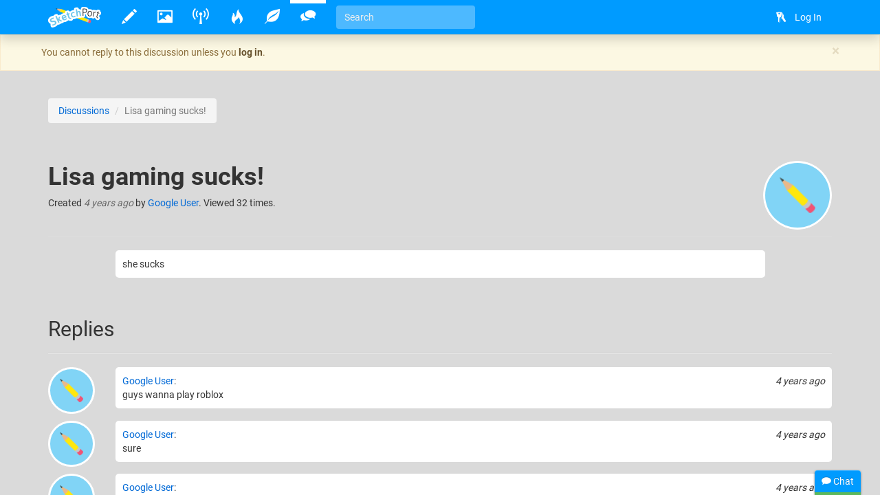

--- FILE ---
content_type: text/html
request_url: https://www.sketchport.com/discussion/5268502796566528/lisa-gaming-sucks
body_size: 4165
content:
<!DOCTYPE html>
<html xmlns="http://www.w3.org/1999/xhtml">
	<head>
<meta http-equiv="Content-Type" content="text/html; charset=UTF-8"/>
<meta name="application-name" content="SketchPort"/>
<meta name="description" content="she sucks"/>
<meta name="format-detection" content="telephone=no"/>
<meta name="msapplication-TileColor" content="#76d5ff"/>
<meta name="viewport" content="initial-scale=1.0, maximum-scale=1.0, minimal-ui, user-scalable=no, width=device-width"/>
<meta property="og:type" content="sketchport:discussion"/>
<meta property="og:title" content="Lisa gaming sucks! &raquo; Discussions"/>
<meta property="og:url" content="http://www.sketchport.com/discussion/5268502796566528/lisa-gaming-sucks"/>
<title>Lisa gaming sucks! &raquo; discussions &raquo; SketchPort</title>
<link rel="stylesheet" href="//sketchport.s3.amazonaws.com/css/sketchport-1767705480732.css"/>
	</head>
	<body id="discussion-page" class="js-off transitions-off">
		<nav id="nav" class="navbar navbar-inverse navbar-fixed-top" role="navigation">
			<div class="container">
				<div class="navbar-header">
						<button class="navbar-toggle" data-toggle="collapse" data-target=".navbar-collapse">
						<span class="sr-only">Toggle navigation</span>
						<span class="icon-bar"></span>
						<span class="icon-bar"></span>
						<span class="icon-bar"></span>
					</button>
						<button id="scroll-to-top" class="navbar-toggle visible-xs">
						<i class="glyphicons glyphicons-arrow-up"></i>
						<span class="sr-only">Scroll to top</span>
					</button>
					<a class="index-link navbar-brand" href="/">
						<img src="//sketchport.s3.amazonaws.com/images/flat-logo-154x60.png" alt="SketchPort"/>
					</a>
				</div>
					<div id="navbar-collapse" class="navbar-collapse collapse">
					<ul id="user-nav" class="navbar-nav navbar-right nav">
								<li><a href="/login?continue=%2Fdiscussion%2F5268502796566528%2Flisa-gaming-sucks%3F"><i class="glyphicons glyphicons-keys"></i> <span class="nav-icon-caption">Log In</span></a></li>
							</ul>
					<hr class="visible-xs"/>
							<ul class="navbar-nav nav-icons nav visible-xs">
						<li>
							<a class="draw-link" href="/draw" title="Draw">
								<i class="glyphicons glyphicons-pencil"></i>
								<span class="nav-icon-caption">Draw</span>
							</a>
						</li>
						<li>
							<a class="browse-link" href="/browse" title="Browse">
								<i class="glyphicons glyphicons-picture"></i>
								<span class="nav-icon-caption">Browse</span>
							</a>
						</li>
						<li class="hidden-sm">
							<a class="broadcasts-link" href="/broadcasts" title="Broadcasts">
								<i class="glyphicons glyphicons-wifi-alt"></i>
								<span class="nav-icon-caption">Broadcasts</span>
								<span class="badge" data-property-id="broadcasts.count" style="display: none">0</span>
							</a>
						</li>
						<li class="hidden-sm">
							<a class="challenges-link" href="/challenges" title="Challenges">
								<i class="glyphicons glyphicons-fire"></i>
								<span class="nav-icon-caption">Challenges</span>
							</a>
						</li>
						<li class="hidden-sm">
							<a class="inspirations-link" href="/inspirations" title="Inspirations">
								<i class="glyphicons glyphicons-leaf"></i>
								<span class="nav-icon-caption">Inspirations</span>
							</a>
						</li>
						<li class="hidden-sm">
							<a class="discussions-link" href="/discussions" title="Discussions">
								<i class="glyphicons glyphicons-conversation"></i>
								<span class="nav-icon-caption">Discussions</span>
							</a>
						</li>
						<li class="visible-xs visible-lg">
							<form action="/search" class="search-form navbar-form navbar-left">
								<input type="text" name="q" value="" class="search-query form-control" placeholder="Search" tabindex="1">
							</form>
						</li>
					</ul>
					<ul class="navbar-nav nav-icons nav hidden-xs tooltips">
						<li>
							<a class="draw-link" href="/draw" title="Draw">
								<i class="glyphicons glyphicons-pencil"></i>
								<span class="nav-icon-caption">Draw</span>
							</a>
						</li>
						<li>
							<a class="browse-link" href="/browse" title="Browse">
								<i class="glyphicons glyphicons-picture"></i>
								<span class="nav-icon-caption">Browse</span>
							</a>
						</li>
						<!--
						<li>
							<a class="games-link" href="/games" title="Games">
								<i class="glyphicons glyphicons-gamepad"></i>
								<span class="nav-icon-caption">Games</span>
								<span class="badge" data-property-id="games.count" style="display: none">0</span>
							</a>
						</li>
						-->
						<li>
							<a class="broadcasts-link" href="/broadcasts" title="Broadcasts">
								<i class="glyphicons glyphicons-wifi-alt"></i>
								<span class="nav-icon-caption">Broadcasts</span>
								<span class="badge" data-property-id="broadcasts.count" style="display: none">0</span>
							</a>
						</li>
						<li class="hidden-sm">
							<a class="challenges-link" href="/challenges" title="Challenges">
								<i class="glyphicons glyphicons-fire"></i>
								<span class="nav-icon-caption">Challenges</span>
							</a>
						</li>
						<li class="hidden-sm">
							<a class="inspirations-link" href="/inspirations" title="Inspirations">
								<i class="glyphicons glyphicons-leaf"></i>
								<span class="nav-icon-caption">Inspirations</span>
							</a>
						</li>
						<li class="hidden-sm">
							<a class="discussions-link" href="/discussions" title="Discussions">
								<i class="glyphicons glyphicons-conversation"></i>
								<span class="nav-icon-caption">Discussions</span>
							</a>
						</li>
						<li class="visible-xs visible-lg">
							<form action="/search" class="search-form navbar-form navbar-left">
								<input type="text" name="q" value="" placeholder="Search" class="search-query form-control" tabindex="1">
							</form>
						</li>
					</ul>
					<ul class="nav-icons navbar-nav nav visible-sm">
						<li class="dropdown">
							<a href="javascript:void(0)" class="dropdown-toggle" data-toggle="dropdown">
								<i class="glyphicons glyphicons-more"></i>
								<span class="nav-icon-caption">Expand dropdown</span>
							</a>
							<ul class="dropdown-menu">
								<li class="hidden-md">
									<a class="challenges-link" href="/challenges" title="Challenges">
										<i class="glyphicons glyphicons-fire"></i>
										<span class="nav-icon-caption">Challenges</span>
									</a>
								</li>
								<li class="hidden-md">
									<a class="inspirations-link" href="/inspirations" title="Inspirations">
										<i class="glyphicons glyphicons-leaf"></i>
										<span class="nav-icon-caption">Inspirations</span>
									</a>
								</li>
								<li class="hidden-md">
									<a class="discussions-link" href="/discussions" title="Discussions">
										<i class="glyphicons glyphicons-conversation"></i>
										<span class="nav-icon-caption">Discussions</span>
									</a>
								</li>
								<li>
									<form class="search-form navbar-form navbar-left" action="/search">
										<input class="search-query form-control" type="text" name="q" placeholder="Search" tabindex="1">
									</form>
								</li>
							</ul>
						</li>
					</ul>
				</div>
				</div>
		</nav>
		<div id="main" class="viewport">
			<div id="content">
	<div class="alert alert-top alert-warning alert-dismissable">
	<div class="container">
		<button type="button" class="close" data-dismiss="alert">&times;</button>
		You cannot reply to this discussion unless you <a href="/login" class="alert-link">log in</a>.
	</div>
</div>
			<div id="body" class="container">
<ol class="breadcrumb smileys">
	<li><a href="/discussions">Discussions</a></li>
	<li class="active">Lisa gaming sucks!</li>
</ol>

			<div class="page-header">
				<div class="row">
					<div class="col-xs-12">
						<a href="/user/5882461442539520/google-user" title="Google User">
							<img src="//sketchport.s3.amazonaws.com/images/flat-icon-80x80.png" alt="Google User" class="avatar"/>
						</a>
						<h1>
							Lisa gaming sucks!
						</h1>
						<p>
							Created <time datetime="2021-04-06T22:11:25Z" title="April 06, 2021 at 10:11:25PM" class="time">4 years ago</time> by <a href="/user/5882461442539520/google-user">Google User</a>.
								Viewed 32 times.
							</p>
						</div>
				</div>
			</div>
			<div class="row details">
				<div class="col-sm-offset-1 col-sm-10">
					<div id="discussion-description" class="emboss markdown smileys">
						<p>she sucks</p>
					</div>
				</div>
			</div>
				<div class="page-header">
				<h2>Replies</h2>
			</div>
			<div id="replies">
						<div style="margin-bottom: 10px">
					<div class="row">
						<div class="hidden-xs col-sm-2 col-lg-1">
							<a href="/user/5882461442539520/google-user">
								<img src="//sketchport.s3.amazonaws.com/images/flat-icon-80x80.png" class="avatar" style="width: 100%; height: auto"/>
							</a>
						</div>
						<div class="col-sm-10 col-lg-11">
							<div class="reply emboss markdown smileys">
								<time datetime="2021-04-06T22:11:53Z" title="April 06, 2021 at 10:11:53PM" class="time">4 years ago</time>
								<a href="/user/5882461442539520/google-user">Google User</a>:
								<p>guys wanna play roblox</p>
							</div>
						</div>
					</div>
				</div>
						<div style="margin-bottom: 10px">
					<div class="row">
						<div class="hidden-xs col-sm-2 col-lg-1">
							<a href="/user/5882461442539520/google-user">
								<img src="//sketchport.s3.amazonaws.com/images/flat-icon-80x80.png" class="avatar" style="width: 100%; height: auto"/>
							</a>
						</div>
						<div class="col-sm-10 col-lg-11">
							<div class="reply emboss markdown smileys">
								<time datetime="2021-05-27T21:15:02Z" title="May 27, 2021 at 09:15:02PM" class="time">4 years ago</time>
								<a href="/user/5882461442539520/google-user">Google User</a>:
								<p>sure </p>
							</div>
						</div>
					</div>
				</div>
						<div style="margin-bottom: 10px">
					<div class="row">
						<div class="hidden-xs col-sm-2 col-lg-1">
							<a href="/user/5871667904512000/google-user">
								<img src="//sketchport.s3.amazonaws.com/images/flat-icon-80x80.png" class="avatar" style="width: 100%; height: auto"/>
							</a>
						</div>
						<div class="col-sm-10 col-lg-11">
							<div class="reply emboss markdown smileys">
								<time datetime="2021-06-03T23:25:31Z" title="June 03, 2021 at 11:25:31PM" class="time">4 years ago</time>
								<a href="/user/5871667904512000/google-user">Google User</a>:
								<p>Who is Lisa Gaming?</p>
							</div>
						</div>
					</div>
				</div>
						<div style="margin-bottom: 10px">
					<div class="row">
						<div class="hidden-xs col-sm-2 col-lg-1">
							<a href="/user/5871667904512000/google-user">
								<img src="//sketchport.s3.amazonaws.com/images/flat-icon-80x80.png" class="avatar" style="width: 100%; height: auto"/>
							</a>
						</div>
						<div class="col-sm-10 col-lg-11">
							<div class="reply emboss markdown smileys">
								<time datetime="2021-06-03T23:26:06Z" title="June 03, 2021 at 11:26:06PM" class="time">4 years ago</time>
								<a href="/user/5871667904512000/google-user">Google User</a>:
								<p>Oh I just looked her up... and she sucks.</p>
							</div>
						</div>
					</div>
				</div>
						<div style="margin-bottom: 10px">
					<div class="row">
						<div class="hidden-xs col-sm-2 col-lg-1">
							<a href="/user/5882461442539520/google-user">
								<img src="//sketchport.s3.amazonaws.com/images/flat-icon-80x80.png" class="avatar" style="width: 100%; height: auto"/>
							</a>
						</div>
						<div class="col-sm-10 col-lg-11">
							<div class="reply emboss markdown smileys">
								<time datetime="2021-06-09T19:02:32Z" title="June 09, 2021 at 07:02:32PM" class="time">4 years ago</time>
								<a href="/user/5882461442539520/google-user">Google User</a>:
								<p>and i heard she uses sub bots</p>
							</div>
						</div>
					</div>
				</div>
						<div style="margin-bottom: 10px">
					<div class="row">
						<div class="hidden-xs col-sm-2 col-lg-1">
							<a href="/user/5871667904512000/google-user">
								<img src="//sketchport.s3.amazonaws.com/images/flat-icon-80x80.png" class="avatar" style="width: 100%; height: auto"/>
							</a>
						</div>
						<div class="col-sm-10 col-lg-11">
							<div class="reply emboss markdown smileys">
								<time datetime="2021-06-11T15:49:33Z" title="June 11, 2021 at 03:49:33PM" class="time">4 years ago</time>
								<a href="/user/5871667904512000/google-user">Google User</a>:
								<p>OMG!!!</p>
							</div>
						</div>
					</div>
				</div>
						<div style="margin-bottom: 10px">
					<div class="row">
						<div class="hidden-xs col-sm-2 col-lg-1">
							<a href="/user/5888254141267968/google-user">
								<img src="//sketchport.s3.amazonaws.com/images/flat-icon-80x80.png" class="avatar" style="width: 100%; height: auto"/>
							</a>
						</div>
						<div class="col-sm-10 col-lg-11">
							<div class="reply emboss markdown smileys">
								<time datetime="2021-06-17T21:20:53Z" title="June 17, 2021 at 09:20:53PM" class="time">4 years ago</time>
								<a href="/user/5888254141267968/google-user">Google User</a>:
								<p>YOU GUYS  ARE JUST BULLYING HER!! STOP THAT I'M  CALLING THE POLICE!!</p>
							</div>
						</div>
					</div>
				</div>
						<div style="margin-bottom: 10px">
					<div class="row">
						<div class="hidden-xs col-sm-2 col-lg-1">
							<a href="/user/5882461442539520/google-user">
								<img src="//sketchport.s3.amazonaws.com/images/flat-icon-80x80.png" class="avatar" style="width: 100%; height: auto"/>
							</a>
						</div>
						<div class="col-sm-10 col-lg-11">
							<div class="reply emboss markdown smileys">
								<time datetime="2022-02-08T15:01:54Z" title="February 08, 2022 at 03:01:54PM" class="time">3 years ago</time>
								<a href="/user/5882461442539520/google-user">Google User</a>:
								<p>she legit ranted on flamangio</p>
							</div>
						</div>
					</div>
				</div>
						<div style="margin-bottom: 10px">
					<div class="row">
						<div class="hidden-xs col-sm-2 col-lg-1">
							<a href="/user/5882461442539520/google-user">
								<img src="//sketchport.s3.amazonaws.com/images/flat-icon-80x80.png" class="avatar" style="width: 100%; height: auto"/>
							</a>
						</div>
						<div class="col-sm-10 col-lg-11">
							<div class="reply emboss markdown smileys">
								<time datetime="2022-02-08T15:02:05Z" title="February 08, 2022 at 03:02:05PM" class="time">3 years ago</time>
								<a href="/user/5882461442539520/google-user">Google User</a>:
								<p>she legit ranted on flamangio</p>
							</div>
						</div>
					</div>
				</div>
						<div style="margin-bottom: 10px">
					<div class="row">
						<div class="hidden-xs col-sm-2 col-lg-1">
							<a href="/user/5882461442539520/google-user">
								<img src="//sketchport.s3.amazonaws.com/images/flat-icon-80x80.png" class="avatar" style="width: 100%; height: auto"/>
							</a>
						</div>
						<div class="col-sm-10 col-lg-11">
							<div class="reply emboss markdown smileys">
								<time datetime="2022-02-08T15:02:19Z" title="February 08, 2022 at 03:02:19PM" class="time">3 years ago</time>
								<a href="/user/5882461442539520/google-user">Google User</a>:
								<p>she legit ranted on flamangio<br>
u are like 5 what u doin here</p>
							</div>
						</div>
					</div>
				</div>
					</div>
				<div class="page-header">
				<h2>Reply</h2>
			</div>
			<form action="/discussion/5268502796566528/lisa-gaming-sucks/reply" method="post" class="form-horizontal auto-disable">
				<div class="form-group">
					<label class="control-label col-md-2">Message</label>
					<div class="col-md-8">
						<div id="wmd-button-bar"></div>
						<textarea id="wmd-input" name="message" class="wmd-input form-control" rows="6"></textarea>
						<label class="help-block character-counter" data-target="#wmd-input" data-min="10" data-max="1000"></label>
					</div>
				</div>
				<div class="form-group">
					<label class="control-label col-md-2">Preview</label>
					<div class="col-md-8">
						<div class="emboss markdown">
							<div id="wmd-preview"></div>
						</div>
					</div>
				</div>
				<div class="form-group">
					<div class="col-md-offset-2 col-md-8">
						<input type="submit" value="Post" class="btn btn-primary">
					</div>
				</div>
			</form>
		</div>
			</div>
			<div class="tail">
				<div class="container">
						<blockquote>
						<i>"If we crave some cosmic purpose, then let us find ourselves a worthy goal."</i>
						<footer>Carl Sagan</footer>
					</blockquote>
						<div>
						<a href="http://www.facebook.com/SketchPort" target="_blank" class="facebook social-link">Facebook</a>
						<a href="https://twitter.com/SketchPort" target="_blank" class="twitter social-link">Twitter</a>
						<a href="http://www.youtube.com/user/SketchPort" target="_blank" class="youtube social-link">YouTube</a>
					</div>
				</div>
			</div>
			<footer class="footer">
				<div class="container">
					<div class="pull-left">
						&copy; 2026
						<a href="/about" class="footer-link">About</a>
						<a href="mailto:feedback@sketchport.com" class="footer-link">Contact</a>
						<a href="/blog" target="_blank" class="footer-link">Blog</a>
						<a href="/help" class="footer-link">Help</a>
						<a href="/terms-of-service" class="footer-link">Terms of Service</a>
						<a href="/updates" class="footer-link">Updates</a>
					</div>
					<div class="pull-right">
						<div class="dropdown dropup">
							<a href="javascript:void(0)" class="dropdown-toggle footer-link" data-toggle="dropdown" title="Language">
															<span class="caret"></span>
							</a>
							<ul class="dropdown-menu pull-right animated fadeInUp" role="menu">
								<li><a tabindex="-1" href="/language/set?code=de">Deutsch</a></li>
								<li><a tabindex="-1" href="/language/set?code=en">English</a></li>
								<li><a tabindex="-1" href="/language/set?code=fr">Français</a></li>
								<li><a tabindex="-1" href="/language/set?code=es">Español</a></li>
								<li><a tabindex="-1" href="/language/set?code=ja">日本語</a></li>
								<li><a tabindex="-1" href="/language/set?code=nl">Nederlands</a></li>
								<li><a tabindex="-1" href="/language/set?code=sv">Svenska</a></li>
								<li><a tabindex="-1" href="/language/set?code=tr">Türkçe</a></li>
							</ul>
						</div>
					</div>
				</div>
			</footer>
		</div>
<div id="async-progress" class="animated fadeInDown">
	<div class="progress progress-subtle progress-striped active">
		<div class="progress-bar progress-bar-success"></div>
	</div>
</div>
<div id="overlays">
	<div id="emoji-modal" class="modal fade">
		<div class="modal-dialog">
			<div class="modal-content">
				<div class="modal-body"></div>
				<div class="modal-footer">
					<button class="btn btn-default" data-dismiss="modal">Dismiss</button>
				</div>
			</div>
		</div>
	</div>
</div>
<div id="chat">
	<div class="titlebar">
		<div class="chat-stats"><span class="chat-count">0</span> online</div>
		<i class="glyphicons glyphicons-chat"></i>
		Chat
	</div>
	<div class="progress progress-subtle">
		<div class="progress-bar"></div>
	</div>
	<div class="chat-collapse">
		<div class="chat-avatars"></div>
		<div class="chat-output chat"></div>
		<div class="chat-status time"></div>
		<div class="chat-input">
			<textarea class="form-control" tabindex="2"></textarea>
			<div class="chat-emoji">
				<img draggable="false" class="emoji" src="//sketchport.s3.amazonaws.com/images/twemoji/svg/1f600.svg">
				<img draggable="false" class="emoji" src="//sketchport.s3.amazonaws.com/images/twemoji/svg/1f61c.svg">
			</div>
		</div>
		<div class="chat-notify">
			<a href="javascript:void(0)">Show Desktop Notifications</a>
		</div>
	</div>
</div>
<script src="//sketchport.s3.amazonaws.com/js/sketchport-1767705483725.js"></script>
<script>
var sketchport = new SketchPort('//sketchport.s3.amazonaws.com');
sketchport.initialize();
</script>
<script>
var chat = new SketchPortChat('io.sketchport.com');
</script>
	</body>
</html>

--- FILE ---
content_type: image/svg+xml
request_url: https://sketchport.s3.amazonaws.com/images/twemoji/svg/1f603.svg
body_size: 1715
content:
<?xml version="1.0" encoding="UTF-8" standalone="no"?><svg xmlns:svg="http://www.w3.org/2000/svg" xmlns="http://www.w3.org/2000/svg" version="1.1" viewBox="0 0 47.5 47.5" style="enable-background:new 0 0 47.5 47.5;" id="svg2" xml:space="preserve"><defs id="defs6"><clipPath id="clipPath18"><path d="M 0,38 38,38 38,0 0,0 0,38 z" id="path20"/></clipPath></defs><g transform="matrix(1.25,0,0,-1.25,0,47.5)" id="g12"><g id="g14"><g clip-path="url(#clipPath18)" id="g16"><g transform="translate(36,20)" id="g22"><path d="m 0,0 c 0,-9.389 -7.611,-17 -17,-17 -9.388,0 -17,7.611 -17,17 0,9.388 7.612,17 17,17 C -7.611,17 0,9.388 0,0" id="path24" style="fill:#ffcc4d;fill-opacity:1;fill-rule:nonzero;stroke:none"/></g><g transform="translate(15,25.5)" id="g26"><path d="M 0,0 C 0,-2.486 -1.119,-5.5 -2.5,-5.5 -3.881,-5.5 -5,-2.486 -5,0 -5,2.485 -3.881,5.5 -2.5,5.5 -1.119,5.5 0,2.485 0,0" id="path28" style="fill:#664500;fill-opacity:1;fill-rule:nonzero;stroke:none"/></g><g transform="translate(28,25.5)" id="g30"><path d="M 0,0 C 0,-2.486 -1.119,-5.5 -2.5,-5.5 -3.881,-5.5 -5,-2.486 -5,0 -5,2.485 -3.881,5.5 -2.5,5.5 -1.119,5.5 0,2.485 0,0" id="path32" style="fill:#664500;fill-opacity:1;fill-rule:nonzero;stroke:none"/></g><g transform="translate(19,16)" id="g34"><path d="m 0,0 c -3.623,0 -6.027,0.422 -9,1 -0.679,0.131 -2,0 -2,-2 0,-4 4.595,-9 11,-9 6.404,0 11,5 11,9 C 11,1 9.679,1.132 9,1 6.027,0.422 3.623,0 0,0" id="path36" style="fill:#664500;fill-opacity:1;fill-rule:nonzero;stroke:none"/></g><g transform="translate(10,15)" id="g38"><path d="m 0,0 c 0,0 3,-1 9,-1 6,0 9,1 9,1 0,0 -2,-4 -9,-4 -7,0 -9,4 -9,4" id="path40" style="fill:#ffffff;fill-opacity:1;fill-rule:nonzero;stroke:none"/></g></g></g></g></svg>


--- FILE ---
content_type: text/plain; charset=UTF-8
request_url: https://io.sketchport.com/chat/socket.io/?session=undefined&EIO=4&transport=polling&t=o9zeizzq&sid=3pvo-JGlZr3kPeIzATsn
body_size: 2309
content:
40/chat,{"sid":"FFGhlXRiWktAdcrTATso"}42/chat,["authenticated"]42/chat,["history",{"messages":[{"ip":"138.43.105.17","message":"hi im back😘","room":"global","time":1707513720275,"url":"/user/5312625638899712/ilovepomni","userId":5312625638899712,"username":"Google User"},{"ip":"138.43.105.185","message":"from yeah😀","room":"global","time":1707604215724,"url":"/user/5312625638899712/ilovepomni","userId":5312625638899712,"username":"ilovepomni"},{"ip":"138.43.105.185","message":"meeeee ilovepomni is google user😞😭","room":"global","time":1707604319642,"url":"/user/5312625638899712/ilovepomni","userId":5312625638899712,"username":"ilovepomni"},{"ip":"138.43.105.185","message":"guys 89. :> yay is my sister😃","room":"global","time":1707604504815,"url":"/user/5312625638899712/ilovepomni","userId":5312625638899712,"username":"ilovepomni"},{"ip":"149.19.32.103","message":"hahaha😂😂😂 ilovepomni is my sister","room":"global","time":1709076663241,"url":"/user/5255343894953984/yay-ilovepomni","userId":5255343894953984,"username":"yay ilovepomni"},{"ip":"138.43.104.202","message":"where is all my chats😬😭??????!!!!!!","room":"global","time":1709076852072,"url":"/user/5312625638899712/ilovepomni","userId":5312625638899712,"username":"ilovepomni"},{"ip":"138.43.105.185","message":"uwu😚","room":"global","time":1709077118334,"url":"/user/5255343894953984/yay-ilovepomni","userId":5255343894953984,"username":"yay ilovepomni"},{"ip":"149.19.33.98","message":"k2k2k2🥳🤩😶😍😶😶‍🌫️😶‍🌫️🤪😭🤪🥲😭😭🇧🇧🇳🇬🇳🇬🇳🇬","room":"global","time":1709593732308,"url":"/user/5312625638899712/ilovepomni","userId":5312625638899712,"username":"ilovepomni"},{"ip":"149.19.33.98","message":"Poop💩💩🇳🇬🇳🇬🇳🇬🤪hola migasta nida sorry that's Spanish poop","room":"global","time":1709594324871,"url":"/user/5312625638899712/ilovepomni","userId":5312625638899712,"username":"ilovepomni"},{"ip":"149.19.32.13","message":"6","room":"global","time":1710200130629,"url":"/user/5312625638899712/ilovepomni","userId":5312625638899712,"username":"ilovepomni"},{"ip":"149.19.32.13","message":"Iij","room":"global","time":1710200133506,"url":"/user/5312625638899712/ilovepomni","userId":5312625638899712,"username":"ilovepomni"},{"ip":"149.19.32.13","message":"Hola Migos protee brum la es pomni es jax e merte","room":"global","time":1710200188714,"url":"/user/5312625638899712/ilovepomni","userId":5312625638899712,"username":"ilovepomni"},{"ip":"149.19.32.45","message":"Bro it's been like it's going to explode😱","room":"global","time":1710973094378,"url":"/user/5255343894953984/yay-ilovepomni","userId":5255343894953984,"username":"yay ilovepomni"},{"ip":"149.19.33.10","message":"sit's the best you watchin you in 8 months @@@","room":"global","time":1710973163268,"url":"/user/5312625638899712/ilovepomni","userId":5312625638899712,"username":"ilovepomni"},{"ip":"149.19.33.10","message":"Poop in ohio🤡🥸💩💩💩💩","room":"global","time":1710973237154,"url":"/user/5312625638899712/ilovepomni","userId":5312625638899712,"username":"ilovepomni"},{"ip":"149.19.33.10","message":"🌚","room":"global","time":1710973253545,"url":"/user/5312625638899712/ilovepomni","userId":5312625638899712,"username":"ilovepomni"},{"ip":"149.19.33.10","message":"xddcc be like🌜🌛🌜🌛🌜","room":"global","time":1710973266926,"url":"/user/5312625638899712/ilovepomni","userId":5312625638899712,"username":"ilovepomni"},{"ip":"149.19.32.45","message":"Pppppppppppffffffffffffff","room":"global","time":1710973276194,"url":"/user/5255343894953984/yay-ilovepomni","userId":5255343894953984,"username":"yay ilovepomni"},{"ip":"149.19.33.10","message":"🌞🌝🌞🌝🌝🌞🌝🌞🌝🌞🌝🌞🌝","room":"global","time":1710973287179,"url":"/user/5312625638899712/ilovepomni","userId":5312625638899712,"username":"ilovepomni"},{"ip":"149.19.32.45","message":"Hola como estas en Venta de Venta","room":"global","time":1710973313821,"url":"/user/5255343894953984/yay-ilovepomni","userId":5255343894953984,"username":"yay ilovepomni"},{"ip":"149.19.33.10","message":"🌝🌞🤖🎪🤬🤬🤡🤡🤡","room":"global","time":1710973350246,"url":"/user/5312625638899712/ilovepomni","userId":5312625638899712,"username":"ilovepomni"},{"ip":"149.19.33.10","message":"see i told yu","room":"global","time":1710973369000,"url":"/user/5312625638899712/ilovepomni","userId":5312625638899712,"username":"ilovepomni"},{"ip":"149.19.32.45","message":"Hey can we go out for a  date 😁","room":"global","time":1710973441039,"url":"/user/5255343894953984/yay-ilovepomni","userId":5255343894953984,"username":"yay ilovepomni"},{"ip":"149.19.33.10","message":"🤬🤬🤬🤬🤬🤬🤬🤬🤬🤬🤬noooooooooooooooooooooooooooooooooooooooooooooooooooooooooooooooo","room":"global","time":1710973463587,"url":"/user/5312625638899712/ilovepomni","userId":5312625638899712,"username":"ilovepomni"},{"ip":"149.19.33.10","message":"🌜🌛🌜🌛🌜🌛🌜🌛","room":"global","time":1710973482632,"url":"/user/5312625638899712/ilovepomni","userId":5312625638899712,"username":"ilovepomni"},{"ip":"138.43.105.18","message":"🥲🥹😭","room":"global","time":1710973496807,"url":"/user/5255343894953984/yay-ilovepomni","userId":5255343894953984,"username":"yay ilovepomni"},{"ip":"149.19.32.102","message":"🎪","room":"global","time":1710973830578,"url":"/user/5312625638899712/ilovepomni","userId":5312625638899712,"username":"ilovepomni"},{"ip":"149.19.32.102","message":"eieio","room":"global","time":1710973843573,"url":"/user/5312625638899712/ilovepomni","userId":5312625638899712,"username":"ilovepomni"},{"ip":"149.19.32.102","message":"trs5ertfg6ty7ughjyayilovepomni","room":"global","time":1710973856640,"url":"/user/5312625638899712/ilovepomni","userId":5312625638899712,"username":"ilovepomni"},{"ip":"138.43.105.18","message":"what the🤬","room":"global","time":1710973911460,"url":"/user/5255343894953984/yay-ilovepomni","userId":5255343894953984,"username":"yay ilovepomni"},{"ip":"97.81.221.80","message":"I really miss the community here","room":"global","time":1712672630702,"url":"/user/5690974239981568/silenhalle","userId":5690974239981568,"username":"Silenhalle"},{"ip":"138.43.105.176","message":"hiya guyss","room":"global","time":1714326287891,"url":"/user/5320652696322048/ikoxune","userId":5320652696322048,"username":"ikoxune"},{"ip":"68.179.175.187","message":"H e l l o","room":"global","time":1718426211047,"url":"/user/89009/littlefawn","userId":89009,"username":"LittleFawn"},{"ip":"68.179.175.187","message":"🦌 Eso no es un cervatillo","room":"global","time":1718426534711,"url":"/user/89009/littlefawn","userId":89009,"username":"LittleFawn"},{"ip":"67.77.85.188","message":"dreamed of this place the other night.","room":"global","time":1721031220854,"url":"/user/5439764287193088/1-million-cats","userId":5439764287193088,"username":"1 million cats"},{"ip":"166.196.68.5","message":"AI has joined the collab: https://imgur.com/mZTUDXA","room":"global","time":1743285670529,"url":"/user/95013/magicalhobo","userId":95013,"username":"magicalhobo"},{"ip":"119.18.1.90","message":"Welcome back","room":"global","time":1744271026703,"url":"/user/201017/mouldy-sponge","userId":201017,"username":"Mouldy Sponge"},{"ip":"119.18.1.90","message":"I'd like to apologise to everyone who I should apologise to. Whatever it was I said I never meant it. And to everyone who really liked what I said, i meant it.","room":"global","time":1744271539941,"url":"/user/201017/mouldy-sponge","userId":201017,"username":"Mouldy Sponge"},{"ip":"204.107.12.121","message":"👀👀👀","room":"global","time":1764541831924,"url":"/user/306136/hababoon","userId":306136,"username":"Hababoon"},{"ip":"69.168.250.67","message":"hi","room":"global","time":1766432985871,"url":"/user/5208913151524864/mariopootwo","userId":5208913151524864,"username":"Mario"},{"ip":"172.56.213.239","message":"Wassup wassup wassup","room":"global","time":1766791797651,"url":"/user/5332149111619584/dolli3","userId":5332149111619584,"username":"Dolli3"},{"ip":"172.56.213.239","message":"I can nearly navigate this site on mobile lmao","room":"global","time":1766791827940,"url":"/user/5332149111619584/dolli3","userId":5332149111619584,"username":"Dolli3"},{"ip":"172.56.213.239","message":"Barely*","room":"global","time":1766791847215,"url":"/user/5332149111619584/dolli3","userId":5332149111619584,"username":"Dolli3"},{"ip":"72.235.195.35","message":"I sense a great disturbance in the force...","room":"global","time":1767399749038,"url":"/user/95013/magicalhobo","userId":95013,"username":"magicalhobo"},{"avatar":"//sketchport.s3.amazonaws.com/images/flat-icon-80x80.png","ip":"77.131.12.138","message":"I am the disturbance....","time":1767998042681,"url":"/user/5299739545829376/still-need-help-m","username":"Still need Help M...","userId":5299739545829376},{"avatar":"//sketchport.s3.amazonaws.com/images/flat-icon-80x80.png","ip":"77.131.12.138","message":"oooh...it worked","time":1767998304151,"url":"/user/5299739545829376/still-need-help-m","username":"Still need Help M...","userId":5299739545829376},{"avatar":"//sketchport.s3.amazonaws.com/images/flat-icon-80x80.png","ip":"77.131.12.138","message":"AI bot does not take crap ! 😂","time":1768000203341,"url":"/user/5299739545829376/still-need-help-m","username":"Still need Help M...","userId":5299739545829376},{"avatar":"//sketchport.s3.amazonaws.com/images/flat-icon-80x80.png","ip":"77.131.12.138","message":"I mean the submission judges AI Bot","time":1768000225647,"url":"/user/5299739545829376/still-need-help-m","username":"Still need Help M...","userId":5299739545829376},{"avatar":"//sketchport.s3.amazonaws.com/images/flat-icon-80x80.png","ip":"77.131.12.138","message":"Hey Macarena !","time":1768000275033,"url":"/user/5299739545829376/still-need-help-m","username":"Still need Help M...","userId":5299739545829376},{"avatar":"//lh3.googleusercontent.com/xCvAxydbNZBB2FoodaowbsorW3oGChLn6499HpwRNdf0vDkmtG06_DVCMaAYoUmB-6S08gO6PeaFz7VOW93puMfGsA=s80-c","ip":"72.235.195.35","message":"Cool wave","time":1768383361425,"url":"/user/95013/magicalhobo","username":"magicalhobo","userId":95013}]}]42/chat,["update",{"type":"broadcasts.count","value":0}]

--- FILE ---
content_type: text/plain; charset=UTF-8
request_url: https://io.sketchport.com/chat/socket.io/?session=undefined&EIO=4&transport=polling&t=o9yvpxxt
body_size: 118
content:
0{"sid":"3pvo-JGlZr3kPeIzATsn","upgrades":["websocket"],"pingInterval":25000,"pingTimeout":20000,"maxPayload":1000000}